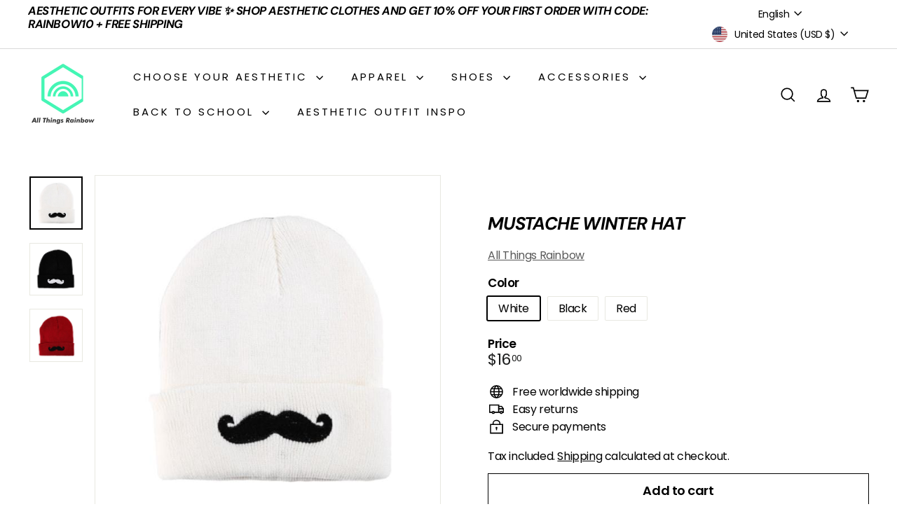

--- FILE ---
content_type: text/javascript
request_url: https://allthingsrainbowstore.com/cdn/shop/t/14/assets/video-modal.js?v=124352799055401291551730201247
body_size: 346
content:
import{config}from"@archetype-themes/scripts/config";import{load}from"@archetype-themes/scripts/helpers/library-loader";import Modals from"@archetype-themes/scripts/modules/modal";import YouTube from"@archetype-themes/scripts/helpers/youtube";import VimeoPlayer from"@archetype-themes/scripts/helpers/vimeo";export default function videoModal(scope){let youtubePlayer,vimeoPlayer,videoHolderId="VideoHolder",selectors={youtube:'a[href*="youtube.com/watch"], a[href*="youtu.be/"]',vimeo:'a[href*="player.vimeo.com/player/"], a[href*="vimeo.com/"]',mp4Trigger:".product-video-trigger--mp4",mp4Player:".product-video-mp4-sound"},el=scope||document,youtubeTriggers=el.querySelectorAll(selectors.youtube),vimeoTriggers=el.querySelectorAll(selectors.vimeo),mp4Triggers=el.querySelectorAll(selectors.mp4Trigger);if(!youtubeTriggers.length&&!vimeoTriggers.length&&!mp4Triggers.length)return;let videoHolderDiv=document.getElementById(videoHolderId);youtubeTriggers.length&&load("youtubeSdk"),vimeoTriggers.length&&load("vimeo",window.vimeoApiReady);let modal=new Modals("VideoModal","video-modal",{closeOffContentClick:!0,bodyOpenClass:["modal-open","video-modal-open"],solid:!0});youtubeTriggers.forEach(btn=>{btn.removeEventListener("click",triggerYouTubeModal),btn.addEventListener("click",triggerYouTubeModal)}),vimeoTriggers.forEach(btn=>{btn.removeEventListener("click",triggerVimeoModal),btn.addEventListener("click",triggerVimeoModal)}),mp4Triggers.forEach(btn=>{btn.removeEventListener("click",triggerMp4Modal),btn.addEventListener("click",triggerMp4Modal)}),document.removeEventListener("modalClose.VideoModal",closeVideoModal),document.addEventListener("modalClose.VideoModal",closeVideoModal);function triggerYouTubeModal(evt){if(!config.youTubeReady)return;evt.preventDefault(),emptyVideoHolder(),modal.open(evt);let videoId=getYoutubeVideoId(evt.currentTarget.getAttribute("href"));youtubePlayer=new YouTube(videoHolderId,{videoId,style:"sound",events:{onReady:onYoutubeReady}})}function triggerVimeoModal(evt){if(!config.vimeoReady)return;evt.preventDefault(),emptyVideoHolder(),modal.open(evt);let videoId=evt.currentTarget.dataset.videoId,videoLoop=evt.currentTarget.dataset.videoLoop;vimeoPlayer=new VimeoPlayer(videoHolderId,videoId,{style:"sound",loop:videoLoop})}function triggerMp4Modal(evt){emptyVideoHolder();let playerClone=evt.currentTarget.parentNode.querySelector(selectors.mp4Player).cloneNode(!0);playerClone.classList.remove("hide"),videoHolderDiv.append(playerClone),modal.open(evt),videoHolderDiv.querySelector("video").play()}function onYoutubeReady(evt){evt.target.unMute(),evt.target.playVideo()}function getYoutubeVideoId(url){let regExp=/^.*((youtu.be\/)|(v\/)|(\/u\/\w\/)|(embed\/)|(watch\?))\??v?=?([^#\&\?]*).*/,match=url.match(regExp);return match&&match[7].length==11?match[7]:!1}function emptyVideoHolder(){videoHolderDiv.innerHTML=""}function closeVideoModal(){youtubePlayer&&typeof youtubePlayer.destroy=="function"?youtubePlayer.destroy():vimeoPlayer&&typeof vimeoPlayer.destroy=="function"?vimeoPlayer.destroy():emptyVideoHolder()}}
//# sourceMappingURL=/cdn/shop/t/14/assets/video-modal.js.map?v=124352799055401291551730201247
